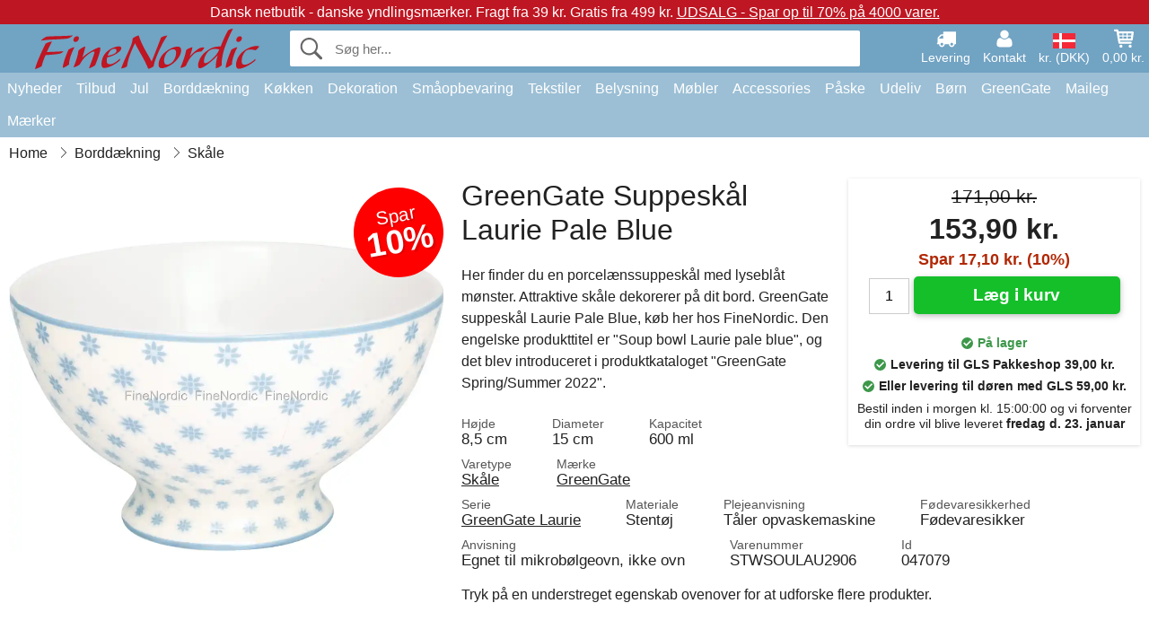

--- FILE ---
content_type: text/html; charset=UTF-8
request_url: https://www.finenordic.dk/greengate-suppeskaal-laurie-pale-blue.html
body_size: 12314
content:
<!DOCTYPE html>
<html lang="da">
<head>
	<meta charset="UTF-8">
	<title>GreenGate Suppeskål Laurie Pale Blue</title>
	<meta name="description" content="Her finder du en porcelænssuppeskål med lyseblåt mønster. Attraktive skåle dekorerer på dit bord. GreenGate suppeskål Laurie Pale Blue, køb...">
	<meta name="robots" content="index,follow">
	<meta name="viewport" content="width=device-width,initial-scale=1">
	<meta name="apple-mobile-web-app-capable" content="yes">
	<link rel="apple-touch-icon" sizes="180x180" href="https://images.finenordic.dk/image/favicon/finenordic/apple-touch-icon.png">
    <link rel="icon" type="image/png" href="https://images.finenordic.dk/image/favicon/finenordic/favicon-32x32.png" sizes="32x32">
    <link rel="icon" type="image/png" href="https://images.finenordic.dk/image/favicon/finenordic/favicon-16x16.png" sizes="16x16">
    <link rel="manifest" href="/static/site_meta/1/manifest.json">
    <link rel="mask-icon" href="https://images.finenordic.dk/image/favicon/finenordic/favicon/safari-pinned-tab.svg" color="#5bbad5">
    <link rel="shortcut icon" href="https://images.finenordic.dk/image/favicon/finenordic/favicon.ico">
    <meta name="msapplication-config" content="/static/site_meta/1/browserconfig.xml">
    <meta name="theme-color" content="#71a3c3">
    <link rel="search" type="application/opensearchdescription+xml" href="/static/site_meta/1/opensearch.xml" title="FineNordic">
	<meta property="og:site_name" content="FineNordic">
	<meta property="og:url" content="https://www.finenordic.dk/greengate-suppeskaal-laurie-pale-blue.html">
	<meta property="og:title" content="GreenGate Suppeskål Laurie Pale Blue">
	<meta property="og:description" content="Her finder du en porcelænssuppeskål med lyseblåt mønster. Attraktive skåle dekorerer på dit bord. GreenGate suppeskål Laurie Pale Blue, køb...">
	<meta property="og:image" content="https://images.finenordic.dk/image/62968-large-1642118705/greengate-suppeskaal-laurie-pale-blue.jpg">
	<meta property="og:type" content="product">
	<meta property="og:availability" content="instock">
	<meta property="product:price:amount" content="153.9">
	<meta property="product:price:currency" content="DKK">
<link rel="alternate" href="https://www.finenordic.dk/greengate-suppeskaal-laurie-pale-blue.html" hreflang="da-DK"><link rel="alternate" href="https://www.finenordic.com/greengate-soup-bowl-laurie-pale-blue.html" hreflang="x-default"><link rel="alternate" href="https://www.finenordic.de/greengate-suppenschuessel-laurie-pale-blue.html" hreflang="de-AT"><link rel="alternate" href="https://www.finenordic.de/greengate-suppenschuessel-laurie-pale-blue.html" hreflang="de-DE"><link rel="alternate" href="https://www.finenordic.no/greengate-suppeskaal-laurie-pale-blue.html" hreflang="no-NO"><link rel="alternate" href="https://www.finenordic.se/greengate-soppskaal-laurie-pale-blue.html" hreflang="sv-SE"><link rel="alternate" href="https://www.finenordic.co.uk/greengate-soup-bowl-laurie-pale-blue.html" hreflang="en-GB"><link rel="alternate" href="https://www.finenordic.ch/greengate-suppenschuessel-laurie-pale-blue.html" hreflang="de-CH">	
	<link rel="canonical" href="https://www.finenordic.dk/greengate-suppeskaal-laurie-pale-blue.html">
	
	<script>
	var hasCookies = document.cookie.length;
	
	function getCookie(a){if(!hasCookies)return"";a+="=";for(var c=document.cookie.split(";"),b=0;b<c.length;b++){var d=c[b].trim();if(0===d.indexOf(a))return decodeURIComponent(d.substring(a.length).replace(/\+/g, '%20'))}return""};

	function deleteCookie(a) {document.cookie=a+'=;'+'expires=Thu, 01 Jan 1970 00:00:00 GMT';}
	
	if (hasCookies) {
		if (getCookie('redirect_request')) {					
			document.cookie = 'redirect_reply=1;path=/';
			if (getCookie('redirect_reply')) {
				deleteCookie('redirect_request');
				window.location.reload(true);
			}
		}
	}
				
	</script>
	<link rel="stylesheet" href="/static/css/a_D_XuYHSroWhu2.pX1MlA.css"></head>
<body itemscope itemtype="http://schema.org/WebPage">
	<div id="page">
		<div id="page_overlay"></div>		
				<div id="context_notice_wrapper" class="row"><div id="context_notice" style="padding-right:5px;">
<span>Dansk netbutik - danske yndlingsmærker.</span><span>&nbsp;Fragt fra 39 kr. Gratis fra 499 kr.</span><span>&nbsp;<a href="/tilbud">UDSALG - Spar op til 70% på 4000 varer.</a></span>
</div></div>
				<header id="header" class="row main_color_500">
			<div id="header_links">						
				<a class="header_link_item desktop" href="/levering">
					<svg width="22" height="22" viewBox="0 0 1792 1792" fill="#fff" focusable="false">
						<path d="M640 1408q0-52-38-90t-90-38-90 38-38 90 38 90 90 38 90-38 38-90zm-384-512h384v-256h-158q-13 0-22 9l-195 195q-9 9-9 22v30zm1280 512q0-52-38-90t-90-38-90 38-38 90 38 90 90 38 90-38 38-90zm256-1088v1024q0 15-4 26.5t-13.5 18.5-16.5 11.5-23.5 6-22.5 2-25.5 0-22.5-.5q0 106-75 181t-181 75-181-75-75-181h-384q0 106-75 181t-181 75-181-75-75-181h-64q-3 0-22.5.5t-25.5 0-22.5-2-23.5-6-16.5-11.5-13.5-18.5-4-26.5q0-26 19-45t45-19v-320q0-8-.5-35t0-38 2.5-34.5 6.5-37 14-30.5 22.5-30l198-198q19-19 50.5-32t58.5-13h160v-192q0-26 19-45t45-19h1024q26 0 45 19t19 45z"></path>
					</svg>
					<span class="text">Levering</span>
				</a>
				<a class="header_link_item desktop" href="/kontakt">
					<svg width="22" height="22" viewBox="0 0 1792 1792" fill="#fff" focusable="false">
						<path d="M1600 1405q0 120-73 189.5t-194 69.5h-874q-121 0-194-69.5t-73-189.5q0-53 3.5-103.5t14-109 26.5-108.5 43-97.5 62-81 85.5-53.5 111.5-20q9 0 42 21.5t74.5 48 108 48 133.5 21.5 133.5-21.5 108-48 74.5-48 42-21.5q61 0 111.5 20t85.5 53.5 62 81 43 97.5 26.5 108.5 14 109 3.5 103.5zm-320-893q0 159-112.5 271.5t-271.5 112.5-271.5-112.5-112.5-271.5 112.5-271.5 271.5-112.5 271.5 112.5 112.5 271.5z"></path>
					</svg>
					<span class="text">Kontakt</span>
				</a>											
				<a href="#" id="change_context_toggle" class="header_link_item"><img id="header_link_flag" src="https://images.finenordic.dk/image/flags/DK.png" /><span class="text">kr. (DKK)</span></a>											
				<a href="#" id="header_cart" class="header_link_item">					
					<svg viewBox="0 0 19.3 19.3" width="22" height="22" focusable="false" fill="#fff">
						<path d="M19 3c-0.2-0.2-0.5-0.3-0.8-0.3H4.4L4.2 1.5C4.2 1 3.7 0.6 3.3 0.6H1c-0.6 0-1 0.4-1 1s0.4 1 1 1h1.4l1.9 11.2c0 0 0 0.1 0 0.1 0 0.1 0 0.1 0.1 0.2 0 0.1 0.1 0.1 0.1 0.2 0 0 0.1 0.1 0.1 0.1 0.1 0.1 0.1 0.1 0.2 0.1 0 0 0.1 0 0.1 0.1 0.1 0 0.2 0.1 0.4 0.1 0 0 11 0 11 0 0.6 0 1-0.4 1-1s-0.4-1-1-1H6.1l-0.2-1H17.3c0.5 0 0.9-0.4 1-0.9l1-7C19.3 3.5 19.2 3.2 19 3zM17.1 4.6l-0.3 2H13.3v-2H17.1zM12.3 4.6v2h-3v-2H12.3zM12.3 7.6v2h-3v-2H12.3zM8.3 4.6v2h-3c-0.1 0-0.1 0-0.1 0l-0.3-2H8.3zM5.3 7.6H8.3v2H5.6L5.3 7.6zM13.3 9.6v-2h3.4l-0.3 2H13.3z"/>
						<circle cx="6.8" cy="17.1" r="1.5"/>
						<circle cx="15.8" cy="17.1" r="1.5"/>
					</svg>
					<span id="header_cart_total" class="text">0,00 kr.</span>
					<span id="header_cart_text" class="text">Kurv</span>						
				</a>	
			</div>
			<div id="header_container" class="container">
				<svg id="menu_toggle" viewBox="0 0 36 24" fill="#fff" focusable="false">
					<path d="M0 24h36v-4H0v4zm0-10h36v-4H0v4zm0-14v4h36v-4H6z"></path>
				</svg>
				<div id="header_logo_container">
					<a href="/">
						<img id="header_logo" src="https://images.finenordic.dk/image/logo/finenordic/finenordic.svg" alt="FineNordic">
					</a>
				</div>
				<div id="header_search">
					<div id="search_wrapper">
												<form action="/soeg" method="get" role="search" id="header_search_form" tabindex="-1">	
							<div id="search_input_wrapper">								
								<button id="submit_search" tabindex="-1">
									<div class="spinner">	
										<div class="spinner_inner">
									        <div class="circle_clipper left">
									        	<div class="circle"></div>	        		
									        </div><div class="circle_clipper right">
									          <div class="circle"></div>
									        </div>
								    	</div>
								    </div>
									<svg id="submit_search_icon" viewBox="0 0 16 16" fill="#666" focusable="false">
										<path d="M15.7 13.3l-3.81-3.83A5.93 5.93 0 0 0 13 6c0-3.31-2.69-6-6-6S1 2.69 1 6s2.69 6 6 6c1.3 0 2.48-.41 3.47-1.11l3.83 3.81c.19.2.45.3.7.3.25 0 .52-.09.7-.3a.996.996 0 0 0 0-1.41v.01zM7 10.7c-2.59 0-4.7-2.11-4.7-4.7 0-2.59 2.11-4.7 4.7-4.7 2.59 0 4.7 2.11 4.7 4.7 0 2.59-2.11 4.7-4.7 4.7z"></path>
									</svg>
								</button>
								<input name="q" id="header_search_input" value="" placeholder="Søg her..." autocomplete="off" autocorrect="off" autocapitalize="off">
								<button type="button" id="search_close">	
									<svg id="search_close_icon" viewBox="0 0 16 16" fill="#666" focusable="false">
										<path d="M2,0 l6,6 6,-6 2,2 -6,6 6,6 -2,2 -6,-6 -6,6 -2,-2 6,-6 -6,-6z"></path>
									</svg>
								</button>															
							</div>						
							<div id="search_results">
								<div id="search_content"></div>
								<button id="total_results"></button>
								<div id="ajax_no_results" class="row">Beklager, men vi fandt ikke noget.</div>							
							</div>
						</form>	
					</div>
				</div>			
				<div id="header_cart_spacer"></div>								
			</div>				
		</header>
		<div id="sidebar_cart" tabindex="-1">				
			<div id="cart_summary">
				<div class="sidebar_top row main_color_500 main_color_300_border">
					<div class="sidebar_title">
						<a href="#" class="sidebar_close sidebar_close_js">	
							<svg viewBox="0 0 16 16" width="16" height="16" fill="#fff" focusable="false">
								<path d="M2,0 l6,6 6,-6 2,2 -6,6 6,6 -2,2 -6,-6 -6,6 -2,-2 6,-6 -6,-6z"></path>
							</svg>
							Luk						</a>
						Indkøbskurv					</div>								
					<div id="cart_summary_total">Total (<span id="cart_count"></span>):<span id="cart_total"></span></div>	
					<div id="cart_summary_action" class="row">
						<a href="/kurv" class="button cart_button_view">
							Vis kurv				
						</a>
						<a href="/kurv" class="button action cart_button_checkout">
							Til kassen																										
							<svg class="chevron-right" width="12px" height="18px" viewBox="0 0 12 18" fill="#fff" focusable="false">
								<path d="M0.88 2.12L3 0l9 9 -9 9 -2.12-2.12L7.76 9z"></path>
							</svg>					
						</a>						
					</div>												
				</div>
				<div id="cart_summary_inner" class="row">
					<p id="cart_no_products">Din indkøbskurv er tom.</p>
					<div id="cart_summary_content" class="row scrollable_section"></div>					
				</div>	
			</div>
		</div>
		<div id="sidebar_context" tabindex="-1">
			<div id="change_context">				
				<div class="sidebar_top row main_color_500 main_color_300_border">
					<div class="sidebar_title">
						<a href="#" class="sidebar_close sidebar_close_js">	
							<svg viewBox="0 0 16 16" width="16" height="16" fill="#fff" focusable="false">
								<path d="M2,0 l6,6 6,-6 2,2 -6,6 6,6 -2,2 -6,-6 -6,6 -2,-2 6,-6 -6,-6z"></path>
							</svg>
							Luk						</a>
						Land og valuta					</div>
				</div>
				<div id="change_context_inner" class="row scrollable_section">
					<div id="change_context_top">	
						<form method="POST">
							<label class="row" for="country_select">Leverings-land</label>										
							<select name="id_country" id="country_select" class="row"></select>
							<label class="row" for="currency_select">Valuta</label>
							<select name="id_currency" id="currency_select" class="row"></select>
							<button type="submit" name="action" value="setContext" class="button action" id="submit_context">Opdater</button>
						</form>
					</div>
					<div id="change_context_bottom">	
						<ul>
														<li>
								<a href="/levering">Fragtpriser</a>
							</li>
														<li>
								<a href="/fortrydelsesret-retur">Fortrydelsesret og returer</a>
							</li>
														<li>
								<a href="/betalingsmaader">Betalingsmåder</a>
							</li>
														<li>
								<a href="/saadan-handler-du">Sådan handler du</a>
							</li>
														<li>
								<a href="/sporing">Spor din ordre</a>
							</li>
														<li>
								<a href="/kontakt">Kontakt os</a>
							</li>
														<li>
								<a href="/om-os">Om os</a>
							</li>
														<li>
								<a href="/butik">Butik og åbningstider</a>
							</li>
														<li>
								<a href="/handelsbetingelser">Handelsbetingelser</a>
							</li>
														<li>
								<a href="/presse">Presse</a>
							</li>
														<li>
								<a href="/sitemap">Webside-oversigt</a>
							</li>
														<li>
								<a href="/job">Job</a>
							</li>
													</ul>
					</div>	
				</div>
			</div>
		</div>		
		<div id="sidebar_menu">				
		<div role="navigation" id="header_navigation" class="row main_color_300" itemscope itemtype="http://schema.org/SiteNavigationElement">
	<div id="nav_top">	
		<div id="nav_title">
			Menu			
		</div>
		<a href="#" id="nav_close" class="sidebar_close_js">	
			<svg viewBox="0 0 16 16" width="16" height="16" fill="#000" fill-opacity=".54" focusable="false">
				<path d="M2,0 l6,6 6,-6 2,2 -6,6 6,6 -2,2 -6,-6 -6,6 -2,-2 6,-6 -6,-6z"></path>
			</svg>
			Luk		</a>		
	</div>	
	<nav class="scrollable_section">
		<ul>
					<li>
				<a href="/nyheder">Nyheder</a>
								<ul class="sub_menu">
					<li>
						<a href="/nyheder">Nyheder (se alt)</a>
					</li>
														
						<li>
							<a href="/nyheder?maerke=greengate">GreenGate nyheder</a>
						</li>
														
						<li>
							<a href="/nyheder?maerke=ib-laursen">Ib Laursen nyheder</a>
						</li>
														
						<li>
							<a href="/nyheder?maerke=maileg">Maileg nyheder</a>
						</li>
														
						<li>
							<a href="/nyheder?maerke=rice">RICE nyheder</a>
						</li>
														
						<li>
							<a href="/nyheder?maerke=chic-antique">Chic Antique nyheder</a>
						</li>
													
				</ul>
							</li>
					<li>
				<a href="/tilbud">Tilbud</a>
								<ul class="sub_menu">
					<li>
						<a href="/tilbud">Tilbud (se alt)</a>
					</li>
														
						<li>
							<a href="/soeg?maerke=greengate&tilbud=1">GreenGate Tilbud</a>
						</li>
														
						<li>
							<a href="/soeg?maerke=ib-laursen&tilbud=1">Ib Laursen Tilbud</a>
						</li>
														
						<li>
							<a href="/soeg?maerke=maileg&tilbud=1">Maileg Tilbud</a>
						</li>
														
						<li>
							<a href="/soeg?maerke=rice&tilbud=1">RICE Tilbud</a>
						</li>
														
						<li>
							<a href="/soeg?maerke=chic-antique&tilbud=1">Chic Antique Tilbud</a>
						</li>
													
				</ul>
							</li>
					<li>
				<a href="jul">Jul</a>
								<ul class="sub_menu">
					<li>
						<a href="jul">Jul (se alt)</a>
					</li>
														
						<li>
							<a href="advent">Advent</a>
						</li>
														
						<li>
							<a href="jule-baand">Bånd</a>
						</li>
														
						<li>
							<a href="juledekoration">Jule-Dekoration</a>
						</li>
														
						<li>
							<a href="jule-indpakning">Jule-Indpakning</a>
						</li>
														
						<li>
							<a href="julebageri">Julebageri</a>
						</li>
														
						<li>
							<a href="juletraespynt">Juletræspynt</a>
						</li>
														
						<li>
							<a href="julelys-lysestager">Lys & Lysestager</a>
						</li>
														
						<li>
							<a href="nisser">Nisser</a>
						</li>
													
				</ul>
							</li>
					<li>
				<a href="porcelaen-bestik-glas">Borddækning</a>
								<ul class="sub_menu">
					<li>
						<a href="porcelaen-bestik-glas">Borddækning (se alt)</a>
					</li>
														
						<li>
							<a href="aeggebaegre">Æggebægre</a>
						</li>
														
						<li>
							<a href="bageforme">Bageforme</a>
						</li>
														
						<li>
							<a href="bakker">Bakker</a>
						</li>
														
						<li>
							<a href="bestik">Bestik</a>
						</li>
														
						<li>
							<a href="bordskaanere">Bordskånere</a>
						</li>
														
						<li>
							<a href="broedkurve">Brødkurve</a>
						</li>
														
						<li>
							<a href="daekkeservietter">Dækkeservietter</a>
						</li>
														
						<li>
							<a href="duge">Duge</a>
						</li>
														
						<li>
							<a href="fade">Fade</a>
						</li>
														
						<li>
							<a href="fade-glasklokker">Fade & Glasklokker</a>
						</li>
														
						<li>
							<a href="glas">Glas</a>
						</li>
														
						<li>
							<a href="kaffekander">Kaffekander</a>
						</li>
														
						<li>
							<a href="kander">Kander</a>
						</li>
														
						<li>
							<a href="karafler-flasker">Karafler & Flasker</a>
						</li>
														
						<li>
							<a href="kopper-krus">Kopper & Krus</a>
						</li>
														
						<li>
							<a href="lattekopper">Lattekopper</a>
						</li>
														
						<li>
							<a href="opsatser-etagerer">Opsatser & Etagèrer</a>
						</li>
														
						<li>
							<a href="papirservietter">Papirservietter</a>
						</li>
														
						<li>
							<a href="salt-og-peber">Salt og Peber</a>
						</li>
														
						<li>
							<a href="servietholdere">Servietholdere</a>
						</li>
														
						<li>
							<a href="skaale">Skåle</a>
						</li>
														
						<li>
							<a href="broedservietter">Stofservietter</a>
						</li>
														
						<li>
							<a href="sukkerskaale">Sukkerskåle</a>
						</li>
														
						<li>
							<a href="tallerkener">Tallerkner</a>
						</li>
														
						<li>
							<a href="tekander">Tekander</a>
						</li>
													
				</ul>
							</li>
					<li>
				<a href="koekken">Køkken</a>
								<ul class="sub_menu">
					<li>
						<a href="koekken">Køkken (se alt)</a>
					</li>
														
						<li>
							<a href="bageudstyr">Bageudstyr</a>
						</li>
														
						<li>
							<a href="broedbokse">Brødbokse</a>
						</li>
														
						<li>
							<a href="koekken-daaser">Dåser</a>
						</li>
														
						<li>
							<a href="forklaeder">Forklæder</a>
						</li>
														
						<li>
							<a href="grydelapper">Grydelapper</a>
						</li>
														
						<li>
							<a href="koekken-dekoration">Køkkendekoration</a>
						</li>
														
						<li>
							<a href="koekkengrej">Køkkengrej</a>
						</li>
														
						<li>
							<a href="koekkenknive-skaerebraetter">Køkkenknive & Skærebrætter</a>
						</li>
														
						<li>
							<a href="koeletasker">Køletasker</a>
						</li>
														
						<li>
							<a href="krukker">Krukker</a>
						</li>
														
						<li>
							<a href="madkasser">Madkasser</a>
						</li>
														
						<li>
							<a href="opvask">Opvask</a>
						</li>
														
						<li>
							<a href="saebe-saebedispensere">Sæbe & Sæbedispensere</a>
						</li>
														
						<li>
							<a href="te">Te</a>
						</li>
														
						<li>
							<a href="termoflasker">Termoflasker</a>
						</li>
														
						<li>
							<a href="viskestykker">Viskestykker</a>
						</li>
													
				</ul>
							</li>
					<li>
				<a href="dekoration">Dekoration</a>
								<ul class="sub_menu">
					<li>
						<a href="dekoration">Dekoration (se alt)</a>
					</li>
														
						<li>
							<a href="badevaerelse-tilbehoer">Badeværelse-Tilbehør</a>
						</li>
														
						<li>
							<a href="billedrammer">Billedrammer</a>
						</li>
														
						<li>
							<a href="bolig-accessories">Bolig-Accessories</a>
						</li>
														
						<li>
							<a href="boeger-magasiner">Bøger og Magasiner</a>
						</li>
														
						<li>
							<a href="bryggers">Bryggers</a>
						</li>
														
						<li>
							<a href="fade-bakker">Fade & Bakker</a>
						</li>
														
						<li>
							<a href="fyrfadsstager">Fyrfadsstager</a>
						</li>
														
						<li>
							<a href="indpakning">Indpakning</a>
						</li>
														
						<li>
							<a href="lanterner">Lanterner</a>
						</li>
														
						<li>
							<a href="lysestager">Lysestager</a>
						</li>
														
						<li>
							<a href="maling">Maling</a>
						</li>
														
						<li>
							<a href="metalskilte">Metalskilte</a>
						</li>
														
						<li>
							<a href="opslagstavler">Opslagstavler</a>
						</li>
														
						<li>
							<a href="skjulere">Skjulere</a>
						</li>
														
						<li>
							<a href="stearinlys">Stearinlys</a>
						</li>
														
						<li>
							<a href="traeskilte-kridttavler">Træskilte & Kridttavler</a>
						</li>
														
						<li>
							<a href="ure">Ure</a>
						</li>
														
						<li>
							<a href="vaser">Vaser</a>
						</li>
														
						<li>
							<a href="wallstickers">Wallstickers</a>
						</li>
													
				</ul>
							</li>
					<li>
				<a href="opbevaring">Småopbevaring</a>
								<ul class="sub_menu">
					<li>
						<a href="opbevaring">Småopbevaring (se alt)</a>
					</li>
														
						<li>
							<a href="kortholdere-magasinholdere">Kortholdere & Magasinholdere</a>
						</li>
														
						<li>
							<a href="pilekurve-zinkkurve-metalkasser">Pilekurve, zinkkurve & Metalkasser</a>
						</li>
														
						<li>
							<a href="smaa-aesker-daaser-glasaesker">Små Æsker, Dåser & Glasæsker</a>
						</li>
														
						<li>
							<a href="traadhylder-traadknager">Trådhylder & Trådknager</a>
						</li>
														
						<li>
							<a href="traadkurve">Trådkurve</a>
						</li>
														
						<li>
							<a href="traekasser">Trækasser</a>
						</li>
													
				</ul>
							</li>
					<li>
				<a href="tekstiler">Tekstiler</a>
								<ul class="sub_menu">
					<li>
						<a href="tekstiler">Tekstiler (se alt)</a>
					</li>
														
						<li>
							<a href="baand">Bånd</a>
						</li>
														
						<li>
							<a href="doermaatter">Dørmåtter</a>
						</li>
														
						<li>
							<a href="hynder">Hynder & Puff</a>
						</li>
														
						<li>
							<a href="pudefyld">Pudefyld</a>
						</li>
														
						<li>
							<a href="puder-pudebetraek">Puder & Pudebetræk</a>
						</li>
														
						<li>
							<a href="plaider">Quilt & Plaider</a>
						</li>
														
						<li>
							<a href="taepper">Tæpper</a>
						</li>
														
						<li>
							<a href="uldtaepper">Uldtæpper</a>
						</li>
													
				</ul>
							</li>
					<li>
				<a href="belysning">Belysning</a>
								<ul class="sub_menu">
					<li>
						<a href="belysning">Belysning (se alt)</a>
					</li>
														
						<li>
							<a href="bordlamper">Bordlamper</a>
						</li>
														
						<li>
							<a href="gloedepaerer">Glødepærer</a>
						</li>
														
						<li>
							<a href="krystallysekroner">Krystallysekroner</a>
						</li>
														
						<li>
							<a href="lampeskaerme">Lampeskærme</a>
						</li>
														
						<li>
							<a href="loftslamper">Loftslamper</a>
						</li>
														
						<li>
							<a href="prisme-lysekroner">Prisme-Lysekroner</a>
						</li>
														
						<li>
							<a href="vaeglamper">Væglamper</a>
						</li>
													
				</ul>
							</li>
					<li>
				<a href="moebler">Møbler</a>
								<ul class="sub_menu">
					<li>
						<a href="moebler">Møbler (se alt)</a>
					</li>
														
						<li>
							<a href="baenke-skamler">Bænke & Skamler</a>
						</li>
														
						<li>
							<a href="borde">Borde</a>
						</li>
														
						<li>
							<a href="hylder">Hylder</a>
						</li>
														
						<li>
							<a href="knager">Knager</a>
						</li>
														
						<li>
							<a href="knageraekker">Knagerækker</a>
						</li>
														
						<li>
							<a href="moebelgreb">Møbelgreb</a>
						</li>
														
						<li>
							<a href="porcelaensgreb">Porcelænsgreb</a>
						</li>
														
						<li>
							<a href="skabe">Skabe</a>
						</li>
														
						<li>
							<a href="spejle">Spejle</a>
						</li>
														
						<li>
							<a href="stole">Stole</a>
						</li>
														
						<li>
							<a href="tallerkenraekker">Tallerkenrækker</a>
						</li>
													
				</ul>
							</li>
					<li>
				<a href="accessories">Accessories</a>
								<ul class="sub_menu">
					<li>
						<a href="accessories">Accessories (se alt)</a>
					</li>
														
						<li>
							<a href="tasker">Tasker</a>
						</li>
														
						<li>
							<a href="toilettasker-kosmetikpunge">Toilettasker & Kosmetikpunge</a>
						</li>
													
				</ul>
							</li>
					<li>
				<a href="paaske">Påske</a>
								<ul class="sub_menu">
					<li>
						<a href="paaske">Påske (se alt)</a>
					</li>
														
						<li>
							<a href="paaskeaeg">Påskeæg</a>
						</li>
														
						<li>
							<a href="paaskeborddaekning">Påskeborddækning</a>
						</li>
														
						<li>
							<a href="paaskeharer">Påskeharer</a>
						</li>
														
						<li>
							<a href="paaskepynt">Påskepynt</a>
						</li>
													
				</ul>
							</li>
					<li>
				<a href="udeliv">Udeliv</a>
								<ul class="sub_menu">
					<li>
						<a href="udeliv">Udeliv (se alt)</a>
					</li>
														
						<li>
							<a href="altankasser">Altankasser</a>
						</li>
														
						<li>
							<a href="have-accessories">Have-Accessories</a>
						</li>
														
						<li>
							<a href="vandkander">Vandkander</a>
						</li>
													
				</ul>
							</li>
					<li>
				<a href="boern">Børn</a>
								<ul class="sub_menu">
					<li>
						<a href="boern">Børn (se alt)</a>
					</li>
														
						<li>
							<a href="boerneaccessories">Børneaccessories</a>
						</li>
														
						<li>
							<a href="boerneborddaekning">Børneborddækning</a>
						</li>
														
						<li>
							<a href="boernefest">Børnefest</a>
						</li>
														
						<li>
							<a href="boerneindpakning">Børnegaveindpakning</a>
						</li>
														
						<li>
							<a href="boernelamper">Børnelamper</a>
						</li>
														
						<li>
							<a href="boernemadkasser">Børnemadkasser</a>
						</li>
														
						<li>
							<a href="boernevaerelset">Børneværelset</a>
						</li>
														
						<li>
							<a href="legetoej">Legetøj</a>
						</li>
													
				</ul>
							</li>
					<li>
				<a href="green-gate">GreenGate</a>
								<ul class="sub_menu">
					<li>
						<a href="green-gate">GreenGate (se alt)</a>
					</li>
														
						<li>
							<a href="green-gate-bolig">GreenGate Bolig</a>
						</li>
														
						<li>
							<a href="green-gate-jul">GreenGate Jul</a>
						</li>
														
						<li>
							<a href="green-gate-koekken">GreenGate Køkken</a>
						</li>
														
						<li>
							<a href="green-gate-porcelaen">GreenGate Porcelæn & Service</a>
						</li>
														
						<li>
							<a href="green-gate-quilt-puder">GreenGate Quilt & Puder</a>
						</li>
														
						<li>
							<a href="green-gate-serier">GreenGate Serier</a>
						</li>
														
						<li>
							<a href="green-gate-tasker-accessories">GreenGate Tasker & Accessories</a>
						</li>
													
				</ul>
							</li>
					<li>
				<a href="maileg">Maileg</a>
								<ul class="sub_menu">
					<li>
						<a href="maileg">Maileg (se alt)</a>
					</li>
														
						<li>
							<a href="maileg-advent">Maileg Advent</a>
						</li>
														
						<li>
							<a href="maileg-baby-boernelegetoej">Maileg Baby- & Børnelegetøj</a>
						</li>
														
						<li>
							<a href="maileg-boerne-accessories">Maileg Børne Accessories</a>
						</li>
														
						<li>
							<a href="maileg-dekoration">Maileg Dekoration</a>
						</li>
														
						<li>
							<a href="maileg-julebageri">Maileg Julebageri</a>
						</li>
														
						<li>
							<a href="maileg-kaniner-tilbehoer">Maileg Kaniner & Harer</a>
						</li>
														
						<li>
							<a href="maileg-kort-papir-baand-lys">Maileg Kort, Papir, Bånd & Lys</a>
						</li>
														
						<li>
							<a href="maileg-mus">Maileg Mus</a>
						</li>
														
						<li>
							<a href="maileg-nisser">Maileg Nisser</a>
						</li>
														
						<li>
							<a href="maileg-paaske">Maileg Påske</a>
						</li>
														
						<li>
							<a href="maileg-til-juletraeet">Maileg Til Juletræet</a>
						</li>
													
				</ul>
							</li>
					<li>
				<a href="/soeg">Mærker</a>
								<ul class="sub_menu">
					<li>
						<a href="/soeg">Mærker (se alt)</a>
					</li>
														
						<li>
							<a href="bloomingville">Bloomingville</a>
						</li>
														
						<li>
							<a href="chic-antique">Chic Antique</a>
						</li>
														
						<li>
							<a href="green-gate">GreenGate</a>
						</li>
														
						<li>
							<a href="house-doctor">House Doctor</a>
						</li>
														
						<li>
							<a href="ib-laursen">Ib Laursen</a>
						</li>
														
						<li>
							<a href="jeanne-d-arc-living">Jeanne d'Arc Living</a>
						</li>
														
						<li>
							<a href="maileg">Maileg</a>
						</li>
														
						<li>
							<a href="pip-studio">Pip Studio</a>
						</li>
														
						<li>
							<a href="rice">Rice</a>
						</li>
													
				</ul>
							</li>
				</ul>
	</nav>
</div>		</div>
				<div id="breadcrumb" class="row">
	<ol itemscope itemtype="http://schema.org/BreadcrumbList">
					<li class="breadcrumb_item first_item" itemprop="itemListElement" itemscope itemtype="http://schema.org/ListItem">			
				<a href="/" itemprop="item">
					<span itemprop="name">Home</span>
				</a>
				<meta itemprop="position" content="1">			
			</li>
						<li class="breadcrumb_item" itemprop="itemListElement" itemscope itemtype="http://schema.org/ListItem">			
				<a href="/porcelaen-bestik-glas" itemprop="item">
					<span itemprop="name">Borddækning</span>
				</a>
				<meta itemprop="position" content="2">			
			</li>
						<li class="breadcrumb_item" itemprop="itemListElement" itemscope itemtype="http://schema.org/ListItem">			
				<a href="/skaale" itemprop="item">
					<span itemprop="name">Skåle</span>
				</a>
				<meta itemprop="position" content="3">			
			</li>
				</ol>
</div>
<div class="row" itemprop="mainContentOfPage">
	<div id="product" class="row" itemscope itemtype="http://schema.org/Product">
		<div id="product_main">	
			<h1 id="mobile_name">
				GreenGate Suppeskål Laurie Pale Blue				<div class="name_meta"></div>
			</h1>				
			<div id="left_column" class="image_container">
									<div id="product_picture_wrapper" class="picture_wrapper">
				 		<picture id="image" class="transition">
							  <source media="(min-width: 768px)" srcset="https://images.finenordic.dk/image/62968-mediumlarge-1642118705/greengate-suppeskaal-laurie-pale-blue.webp" type="image/webp" data-size="mediumlarge">
							  <source media="(min-width: 768px)" srcset="https://images.finenordic.dk/image/62968-mediumlarge-1642118705/greengate-suppeskaal-laurie-pale-blue.jpg" data-size="mediumlarge">
							  <source srcset="https://images.finenordic.dk/image/62968-smalllarge-1642118705/greengate-suppeskaal-laurie-pale-blue.webp" type="image/webp" data-size="smalllarge">
							  <source srcset="https://images.finenordic.dk/image/62968-smalllarge-1642118705/greengate-suppeskaal-laurie-pale-blue.jpg" data-size="smalllarge">
							  <img id="product_image" class="product_image" src="https://images.finenordic.dk/image/62968-mediumlarge-1642118705/greengate-suppeskaal-laurie-pale-blue.jpg" data-size="mediumlarge">
				 		</picture>
			 		</div>
			 		<meta itemprop="image" content="https://images.finenordic.dk/image/62968-mediumlarge-1642118705/greengate-suppeskaal-laurie-pale-blue.jpg"></meta>
			 		<style>
			 		#product_picture_wrapper {
			 			max-width: 540px;		 			
			 		}
			 		#image {
			 			padding-bottom: 100%;
			 		}
			 		@media (max-width: 767px) {
			 			#product_picture_wrapper {
			 				max-width: 270px;		 				
				 		}
			 		}
			 		</style>			 		 
		 				 				 		<div id="discount_tag">
		 			<div id="discount_tag_content">
		 				Spar<div id="discount_tag_price">10%</div>
		 			</div>
		 		</div>
		 					</div>			
			<div id="right_column">
				<div id="product_action" class="product_box">					
									
					<div id="price_before">171,00 kr.</div>
										<div id="price" itemprop="offers" itemscope itemtype="http://schema.org/Offer">
						<span itemprop="priceCurrency" content="DKK"></span>
						<span itemprop="price" content="153.9"></span>
						153,90 kr.							
												<meta itemprop="availability" content="http://schema.org/InStock" />
											</div>
										<span id="discount">
						Spar 17,10 kr. (10%)
					</span>				
															<div id="buy_button_container" >					
																					<input id="quantity_input" type="number" value="1"  />
													
							<button id="_47079_addToCart" class="product_buy_button button action">
								<span class="button_text">Læg i kurv</span>
								<div class="spinner">	
									<div class="spinner_inner">
								        <div class="circle_clipper left">
								        	<div class="circle"></div>	        		
								        </div><div class="circle_clipper right">
								          <div class="circle"></div>
								        </div>
							    	</div>
							    </div>
								<span class="button_text_loading">Tilføjer...</span>
							</button>						
														
								
					</div>
					<div id="_47079_in_cart" class="action_notification row">
						<div class="row in_cart">						
							Du har <span class="in_cart_quantity"></span> af dette produkt i din kurv.
						</div>
						<div class="row">
							<a href="/kurv" class="view_cart button">
								Vis kurv						
							</a>
							<a href="/kurv" class="continue_to_checkout button action">
								Til kassen								<svg class="chevron-right" width="12px" height="18px" viewBox="0 0 12 18" fill="#fff" focusable="false">
									<path d="M0.88 2.12L3 0l9 9 -9 9 -2.12-2.12L7.76 9z"></path>
								</svg>
							</a>							
						</div>								
					</div>
										<div id="product_flags">
													<div class="in_stock"><i class="checkmark_round"></i>På lager</div>
																		<div><i class="checkmark_round"></i>Levering til GLS Pakkeshop 39,00 kr.</div><div><i class="checkmark_round"></i>Eller levering til døren med GLS 59,00 kr.</div>																			<div id="delivery_estimate" class="shipping">
								Bestil inden i morgen kl. 15:00:00 og vi forventer din ordre vil blive leveret								<strong>fredag d. 23. januar</strong>
							</div>
																	</div>
														</div>
															</div>				
			<h1 id="name" itemprop="name">
				GreenGate Suppeskål Laurie Pale Blue				<div class="name_meta"></div>
			</h1>
			<div id="product_description" itemprop="description"><p>Her finder du en porcelænssuppeskål med lyseblåt mønster. Attraktive skåle dekorerer på dit bord. GreenGate suppeskål Laurie Pale Blue, køb her hos FineNordic. Den engelske produkttitel er "Soup bowl Laurie pale blue", og det blev introduceret i produktkataloget "GreenGate Spring/Summer 2022".</p></div>			<div id="product_meta">
				<ul>
				<li>Højde<br><span>8,5 cm</span></li><li>Diameter<br><span>15 cm</span></li><li>Kapacitet<br><span>600 ml</span></li><li>Varetype<br><a href="/skaale">Skåle</a></li><li>Mærke<br><a href="/green-gate"itemprop="brand">GreenGate</a></li><li>Serie<br><a href="/green-gate-laurie">GreenGate Laurie</a></li><li>Materiale<br><span>Stentøj</span></li><li>Plejeanvisning<br><span>Tåler opvaskemaskine</span></li><li>Fødevaresikkerhed<br><span>Fødevaresikker</span></li><li>Anvisning<br><span>Egnet til mikrobølgeovn, ikke ovn</span></li><li>Varenummer<br><span itemprop="mpn">STWSOULAU2906</span></li><li>Id<br><span itemprop="sku">047079</span></li>				</ul>
							    <p id="product_meta_incentive">Tryk på en understreget egenskab ovenover for at udforske flere produkter.</p>
			    			</div>													
			<div class="row">
				<div id="product_taste_style">
									</div>				
			</div>
		</div>									
				<div id="related_products" class="row section">
			<h3 class="section_title">Relaterede produkter</h3>
			<div class="products_track_wrapper _10_products">	
				<button id="related_products_left" class="button track_arrow track_arrow_left" disabled>
					<svg class="chevron-left" width="10px" height="15px" viewBox="0 0 12 18" fill="#fff" focusable="false">
						<path d="M11.12 2.12L9 0l-9 9 9 9 2.12-2.12L4.24 9z"></path>
					</svg>
				</button>		
				<div id="related_products_track" class="products_track">
					<div class="product_container"><a class="product" href="/greengate-skaal-cereal-bowl-alice-pale-pink.html"><div class="image_container"><div class="picture_wrapper"><picture class="lazy"><source media="(min-width:768px)" data-src="https://images.finenordic.dk/image/20142-medium-1/greengate-skaal-cereal-bowl-alice-pale-pink.jpg"><source data-src="https://images.finenordic.dk/image/20142-small-1/greengate-skaal-cereal-bowl-alice-pale-pink.jpg"><img class="product_image" data-src="https://images.finenordic.dk/image/20142-medium-1/greengate-skaal-cereal-bowl-alice-pale-pink.jpg"></picture></div></div><div class="content"><h5>GreenGate Skål - Cereal Bowl - Alice Pale Pink</h5>H 7 cm, Ø 14 cm, 500 ml<div class="availability"><div class="quantity ">På lager</div></div><div class="price"><div class="price_now">81,00 kr.</div></div></div></a></div><div class="product_container"><a class="product" href="/greengate-muesliskaal-alice-sky-blue.html"><div class="image_container"><div class="picture_wrapper"><picture class="lazy"><source media="(min-width:768px)" data-src="https://images.finenordic.dk/image/53264-medium-1596796963/greengate-muesliskaal-alice-sky-blue.jpg"><source data-src="https://images.finenordic.dk/image/53264-small-1596796963/greengate-muesliskaal-alice-sky-blue.jpg"><img class="product_image" data-src="https://images.finenordic.dk/image/53264-medium-1596796963/greengate-muesliskaal-alice-sky-blue.jpg"></picture></div></div><div class="content"><h5>GreenGate Müsliskål Alice Sky Blue</h5>H 7 cm, Ø 14 cm, 500 ml<div class="availability"><div class="quantity ">På lager</div></div><div class="price"><div class="price_now">81,00 kr.</div></div></div></a></div><div class="product_container"><a class="product" href="/greengate-skaal-cereal-bowl-alice-pale-blue.html"><div class="image_container"><div class="picture_wrapper"><picture class="lazy"><source media="(min-width:768px)" data-src="https://images.finenordic.dk/image/20143-medium-1/greengate-skaal-cereal-bowl-alice-pale-blue.jpg"><source data-src="https://images.finenordic.dk/image/20143-small-1/greengate-skaal-cereal-bowl-alice-pale-blue.jpg"><img class="product_image" data-src="https://images.finenordic.dk/image/20143-medium-1/greengate-skaal-cereal-bowl-alice-pale-blue.jpg"></picture></div></div><div class="content"><h5>GreenGate Skål - Cereal Bowl - Alice Pale Blue</h5>H 7 cm, Ø 14 cm, 500 ml<div class="availability"><div class="quantity ">På lager</div></div><div class="price"><div class="price_now">81,00 kr.</div></div></div></a></div><div class="product_container"><a class="product" href="/greengate-skaal-cereal-bowl-alice-pale-green.html"><div class="image_container"><div class="picture_wrapper"><picture class="lazy"><source media="(min-width:768px)" data-src="https://images.finenordic.dk/image/20144-medium-1/greengate-skaal-cereal-bowl-alice-pale-green.jpg"><source data-src="https://images.finenordic.dk/image/20144-small-1/greengate-skaal-cereal-bowl-alice-pale-green.jpg"><img class="product_image" data-src="https://images.finenordic.dk/image/20144-medium-1/greengate-skaal-cereal-bowl-alice-pale-green.jpg"></picture></div></div><div class="content"><h5>GreenGate Skål - Cereal Bowl - Alice Pale Green</h5>H 7 cm, Ø 14 cm, 500 ml<div class="availability"><div class="quantity ">På lager</div></div><div class="price"><div class="price_now">81,00 kr.</div></div></div></a></div><div class="product_container"><a class="product" href="/greengate-skaal-cereal-bowl-alice-red.html"><div class="image_container"><div class="picture_wrapper"><picture class="lazy"><source media="(min-width:768px)" data-src="https://images.finenordic.dk/image/23731-medium-1/greengate-skaal-cereal-bowl-alice-red.jpg"><source data-src="https://images.finenordic.dk/image/23731-small-1/greengate-skaal-cereal-bowl-alice-red.jpg"><img class="product_image" data-src="https://images.finenordic.dk/image/23731-medium-1/greengate-skaal-cereal-bowl-alice-red.jpg"></picture></div></div><div class="content"><h5>GreenGate Skål - Cereal Bowl Alice Red</h5>H 7 cm, Ø 14 cm, 500 ml<div class="availability"><div class="quantity ">På lager</div></div><div class="price"><div class="price_now">81,00 kr.</div></div></div></a></div><div class="product_container"><a class="product" href="/greengate-muesliskaal-alice-dusty-green.html"><div class="image_container"><div class="picture_wrapper"><picture class="lazy"><source media="(min-width:768px)" data-src="https://images.finenordic.dk/image/42164-medium-1546455314/greengate-muesliskaal-alice-dusty-green.jpg"><source data-src="https://images.finenordic.dk/image/42164-small-1546455314/greengate-muesliskaal-alice-dusty-green.jpg"><img class="product_image" data-src="https://images.finenordic.dk/image/42164-medium-1546455314/greengate-muesliskaal-alice-dusty-green.jpg"></picture></div></div><div class="content"><h5>GreenGate Müsliskål Alice Dusty Green</h5>H 7 cm, Ø 14 cm, 500 ml<div class="availability"><div class="quantity ">På lager</div></div><div class="price"><div class="price_now">81,00 kr.</div></div></div></a></div><div class="product_container"><a class="product" href="/greengate-skaal-mini-bowl-alice-pale-pink.html"><div class="image_container"><div class="picture_wrapper"><picture class="lazy"><source media="(min-width:768px)" data-src="https://images.finenordic.dk/image/34480-medium-1514734805/greengate-skaal-mini-bowl-alice-pale-pink.jpg"><source data-src="https://images.finenordic.dk/image/34480-small-1514734805/greengate-skaal-mini-bowl-alice-pale-pink.jpg"><img class="product_image" data-src="https://images.finenordic.dk/image/34480-medium-1514734805/greengate-skaal-mini-bowl-alice-pale-pink.jpg"></picture></div></div><div class="content"><h5>GreenGate Skål - Mini Bowl Alice Pale Pink</h5>H 5 cm, Ø 8,5 cm<div class="availability"><div class="quantity ">På lager</div></div><div class="price"><div class="price_now">48,00 kr.</div></div></div></a></div><div class="product_container"><a class="product" href="/greengate-muesliskaal-alice-lavender.html"><div class="image_container"><div class="picture_wrapper"><picture class="lazy"><source media="(min-width:768px)" data-src="https://images.finenordic.dk/image/55181-medium-1610052826/greengate-muesliskaal-alice-lavender.jpg"><source data-src="https://images.finenordic.dk/image/55181-small-1610052826/greengate-muesliskaal-alice-lavender.jpg"><img class="product_image" data-src="https://images.finenordic.dk/image/55181-medium-1610052826/greengate-muesliskaal-alice-lavender.jpg"></picture></div></div><div class="content"><h5>GreenGate Müsliskål Alice Lavender</h5>H 7 cm, Ø 14 cm, 500 ml<div class="availability"><div class="quantity ">På lager</div></div><div class="price"><div class="price_now">81,00 kr.</div></div></div></a></div><div class="product_container"><a class="product" href="/greengate-skaal-french-bowl-xlarge-leonora-white.html"><div class="ribbon sale">-15%</div><div class="image_container"><div class="picture_wrapper"><picture class="lazy"><source media="(min-width:768px)" data-src="https://images.finenordic.dk/image/67291-medium-1657473174/greengate-skaal-french-bowl-xlarge-leonora-white.jpg"><source data-src="https://images.finenordic.dk/image/67291-small-1657473174/greengate-skaal-french-bowl-xlarge-leonora-white.jpg"><img class="product_image" data-src="https://images.finenordic.dk/image/67291-medium-1657473174/greengate-skaal-french-bowl-xlarge-leonora-white.jpg"></picture></div></div><div class="content"><h5>GreenGate Skål French Bowl XLarge Leonora White</h5>H 7,5 cm, Ø 13,5 cm, 400 ml<div class="availability"><div class="quantity ">På lager</div></div><div class="price"><div class="price_now">125,80 kr.</div><div class="price_before">148,00 kr.</div></div></div></a></div><div class="product_container"><a class="product" href="/greengate-muesliskaal-alice-dusty-rose.html"><div class="image_container"><div class="picture_wrapper"><picture class="lazy"><source media="(min-width:768px)" data-src="https://images.finenordic.dk/image/59284-medium-1627925131/greengate-muesliskaal-alice-dusty-rose.jpg"><source data-src="https://images.finenordic.dk/image/59284-small-1627925131/greengate-muesliskaal-alice-dusty-rose.jpg"><img class="product_image" data-src="https://images.finenordic.dk/image/59284-medium-1627925131/greengate-muesliskaal-alice-dusty-rose.jpg"></picture></div></div><div class="content"><h5>GreenGate Müsliskål Alice Dusty Rose</h5>H 7 cm, Ø 14 cm, 500 ml<div class="availability"><div class="quantity warning">Ikke på lager</div></div><div class="price"><div class="price_now">81,00 kr.</div></div></div></a></div>				</div>
				<button id="related_products_right" class="button track_arrow track_arrow_right">
					<svg class="chevron-right" width="10px" height="15px" viewBox="0 0 12 18" fill="#fff" focusable="false">
						<path d="M0.88 2.12L3 0l9 9 -9 9 -2.12-2.12L7.76 9z"></path>
					</svg>
				</button>
			</div>
		</div>				
				<div id="review_section" class="row section">
			<h3 class="section_title">GreenGate Suppeskål Laurie Pale Blue anmeldelser</h3>
			<div id="product_reviews" class="one_column">
				<div id="customer_reviews">
										<div id="review_form">
						<label for="product_review_text">Anmeldelse</label>
						<textarea name="review_text" id="product_review_text" placeholder="Hvad synes du om dette produkt?"></textarea>
						<label>Bedømmelse: <span id="rating_value"></span><span id="no_rating" class="active">Ingen</span></label>
						<div id="rating" class="rating">
							<div class="star" data-i="1"></div><div class="star" data-i="2"></div><div class="star" data-i="3"></div><div class="star" data-i="4"></div><div class="star" data-i="5"></div>
						</div>
						<label for="product_review_name">Navn</label>
						<input type="text" name="review_title" id="product_review_name" placeholder="Ikke krævet">				
						<div id="review_bottom" class="row">
							<div id="review_error">Du glemte at skrive en anmeldelse!</div>
							<button id="submit_review" class="button">
								<span class="button_text">Send</span>
								<div class="spinner">	
									<div class="spinner_inner">
								        <div class="circle_clipper left">
								        	<div class="circle"></div>	        		
								        </div><div class="circle_clipper right">
								          <div class="circle"></div>
								        </div>
							    	</div>
							    </div>
								<span class="button_text_loading">Henter...</span>
							</button>
						</div>
					</div>
									</div>
							</div>			
		</div>
	</div>
	<div id="zoom_overlay"></div>
	<div id="zoom_navigation">
		<button type="button" id="zoom_navigation_close">
			<svg class="icon_cancel" viewBox="0 0 16 16" width="18" height="18" fill="#000" fill-opacity=".87" focusable="false">
				<path d="M2,0 l14,14 -2,2 -14,-14z"></path>
				<path d="M14,0 l-14,14 2,2 14,-14z"></path>
			</svg>
			Luk		</button>
		<button type="button" id="zoom_navigation_arrow_left">
			<svg class="chevron-left" width="20px" height="30px" viewBox="0 0 12 18" fill="#000" fill-opacity=".87" stroke="#fff" stroke-width=".5" focusable="false">
				<path d="M11.12 2.12L9 0l-9 9 9 9 2.12-2.12L4.24 9z"></path>
			</svg>
		</button>
		<button type="button" id="zoom_navigation_arrow_right">
			<svg class="chevron-right" width="20px" height="30px" viewBox="0 0 12 18" fill="#000" fill-opacity=".87" stroke="#fff" stroke-width=".5" focusable="false">
				<path d="M0.88 2.12L3 0l9 9 -9 9 -2.12-2.12L7.76 9z"></path>
			</svg>
		</button>					
	</div>
</div>
<script>
var ID_PRODUCTS = [47079];</script>

		<div id="recently_viewed_products" class="row">			
			<h3 class="section_title main_color_500_border">Dine sidst sete produkter</h3>
			<div id="recently_viewed_products_track_wrapper" class="products_track_wrapper">
				<button type="button" id="recently_viewed_products_left" class="button track_arrow track_arrow_left" disabled>
					<svg class="chevron-left" width="10px" height="15px" viewBox="0 0 12 18" fill="#fff" focusable="false">
						<path d="M11.12 2.12L9 0l-9 9 9 9 2.12-2.12L4.24 9z"></path>
					</svg>
				</button>
				<div id="recently_viewed_products_track" class="products_track">
				</div>	
				<button type="button" id="recently_viewed_products_right" class="button track_arrow track_arrow_right">
					<svg class="chevron-right" width="10px" height="15px" viewBox="0 0 12 18" fill="#fff" focusable="false">
						<path d="M0.88 2.12L3 0l9 9 -9 9 -2.12-2.12L7.76 9z"></path>
					</svg>
				</button>					
			</div>
		</div>
		<script>
		var IMAGE_URL = "https://images.finenordic.dk",
			COMMA_SEPARATOR = ",",
			localStorageIsEnabled = (function() {try {localStorage.setItem('isEnabled', 1);var ret = localStorage.getItem('isEnabled') == 1;localStorage.removeItem('isEnabled');return ret;} catch (e) {return false;}})();
		
				
		(function() {			
			if(hasCookies){var a=localStorageIsEnabled?localStorage.getItem('b'):(getCookie('ls-b')||null);if(a)b(JSON.parse(a));function b(a){var c='',d=0;for(var i=a.length-1;i>=0;i--){var e=a[i];if(typeof ID_PRODUCTS!=='undefined'&&ID_PRODUCTS[0]===parseInt(e['id_product'], 10))continue;c+='<div class="product_container"><a class="product" href="/'+e.link_rewrite+'.html"><div class="image_container"><div class="picture_wrapper"><picture class="lazy">';
			c+='<source media="(min-width:768px)" data-src="'+IMAGE_URL+'/image/'+e.image.id_image+'-medium-'+e.image.version+'/'+e.image.link_rewrite+'.jpg">';c+='<source data-src="'+IMAGE_URL+'/image/'+e.image.id_image+'-small-'+e.image.version+'/'+e.image.link_rewrite+'.jpg">';	
			c+='<img class="product_image" data-src="'+IMAGE_URL+'/image/'+e.image.id_image+'-medium-'+e.image.version+'/'+e.image.link_rewrite+'.jpg"></picture></div></div><div class="content"><h5>'+e.name+'</h5><span>'+(e.volume ? (e.volume / 10)+' cl' : '')+(e.volume && e.abv ? ', ' : '')+(e.abv ? String(parseFloat(e.abv))+'%' : '').replace('.', COMMA_SEPARATOR)+'</span></div></a></div>';d++}var e=document.getElementById('recently_viewed_products_track');e.innerHTML=c;if(d){document.getElementById('recently_viewed_products').style.display = 'block';document.getElementById('recently_viewed_products_track_wrapper').className+=(' _'+(d>11?'many':d)+'_products')}}}})();
		
				</script>
		<div id="footer_newsletter" class="row main_color_300">
			<h4>Tilmeld dig vores nyhedsbrev - og hold dig orienteret!</h4>
			<div id="footer_newsletter_content">
					<input id="newsletter_input" type="email" name="email" size="18" placeholder="Indtast din emailadresse">
					<button name="submit_newsletter" id="submit_newsletter" class="button">
						<span class="button_text">Tilmeld</span>
						<div class="spinner">	
							<div class="spinner_inner">
						        <div class="circle_clipper left">
						        	<div class="circle"></div>	        		
						        </div><div class="circle_clipper right">
						          <div class="circle"></div>
						        </div>
					    	</div>
					    </div>
						<span class="button_text_loading">Henter...</span>
					</button>
				<div id="newsletter_error">Venligst indtast en gyldig emailadresse</div>
			</div>
		</div>
		<footer id="footer" class="row main_color_500" itemscope itemtype="http://schema.org/WPFooter">				
			<div class="footer_block_container">	
				<div class="footer_block">
					<h5>Kundeservice</h5>
					<ul>
						<li>
							<a href="/levering">Levering og priser</a>
						</li>
						<li>
							<a href="/kontakt">Kontakt os</a>
						</li>
						<li>
							<a href="/om-os">Om os</a>
						</li>
																		
						<li>
							<a href="/sitemap">Webside-oversigt</a>
						</li>
																								<li>
							<a href="/butik">Butik og åbningstider</a>
						</li>
																		
						<li>
							<a href="/job">Job</a>
						</li>
											</ul>
				</div>
				<div class="footer_block">
					<h5>Juridisk information</h5>
					<ul>
						<li>
							<a href="/handelsbetingelser">Handelsbetingelser</a>
						</li>
											</ul>				    
			    </div>
		    	<div class="footer_block">
					<h5>Følg os</h5>
					<ul>
						<li>
							<a href="https://www.facebook.com/FineNordic">Facebook</a>
						</li>
												<li>
							<a href="https://www.instagram.com/finenordic/">Instagram</a>
						</li>
											</ul>				    
			    </div>
			    			    <div class="footer_block">
					<h5>Betalingsmåder</h5>
					<ul>
												<li>
																					<img src="https://images.finenordic.dk/image/payments/apple-pay.png" alt="Apple Pay" width="82px" style="background:#fff" />
												
						</li>	
												<li>
														<img src="https://images.finenordic.dk/image/payments/dankort.png" alt="Dankort" width="43px" />							<img src="https://images.finenordic.dk/image/payments/credit-card.png" alt="Betalingskort" width="82px" style="background:#fff" />
												
						</li>	
												<li>
																					<img src="https://images.finenordic.dk/image/payments/mobilepay.png" alt="MobilePay" width="82px" style="background:#fff" />
												
						</li>	
												<li>
							Bankoverførsel					
						</li>	
											</ul>				    
			    </div>
			    			    			</div>
	    	<p id="company_address">
	    	FineNordic A/S - www.finenordic.dk<br>
	    	Adresse: FineNordic A/S, Elholm 25, 6400 Sønderborg, Danmark. Tlf. 7070 1227. CVR DK36941375	    	</p>
		</footer>
		<a href="#" id="scroll_box">
			<span id="scroll_text">Til toppen</span>
			<svg class="chevron-up" width="18px" height="12px" viewBox="0 0 18 12" fill="#fff" focusable="false">
				<path d="M2.12 11.12L0 9l9 -9 9 9 -2.12 2.12L9 4.24z"></path>
			</svg>
		</a>
	</div>
	<script>var IMAGE_DIMENSIONS=[{"mediumlarge":[540,389],"smalllarge":[270,195]}],IMAGES=[{"large":{"src":"62968-large-1642118705\/greengate-suppeskaal-laurie-pale-blue","width":2000,"height":1441},"mediumlarge":{"src":"62968-mediumlarge-1\/greengate-suppeskaal-laurie-pale-blue"},"smalllarge":{"src":"62968-smalllarge-1\/greengate-suppeskaal-laurie-pale-blue"}}],QUANTITY_DECIMALS=0,PRODUCT_DATA={"name":"GreenGate Suppeskål Laurie Pale Blue","id":47079,"category":"Borddækning","brand":"GreenGate","quantity":1,"price":123.12},RECENTLY_VIEWED_PRODUCT={"id_product":47079,"link_rewrite":"greengate-suppeskaal-laurie-pale-blue","image":{"id_image":62968,"version":1642118705,"link_rewrite":"greengate-suppeskaal-laurie-pale-blue"},"name":"GreenGate Suppeskål Laurie Pale Blue","volume":null,"abv":null},IS_SAMPLE=0,PAGE_TYPE="product",ID_SHOP=1,ID_COUNTRY=20,ID_CURRENCY=1,TRANSLATIONS={"Show all %d results":"Vis alle %d resultater","In stock":"P\u00e5 lager"},SEARCH_URL="/soeg",CART_URL="/kurv",FEATURES={"samples":0,"non_chillfiltered":0,"natural_colour":0,"reference":1},BREAK_POINTS={"2601":{"visibleSlides":10},"2341":{"visibleSlides":9},"2081":{"visibleSlides":8},"1821":{"visibleSlides":7},"1561":{"visibleSlides":6},"1301":{"visibleSlides":5},"1041":{"visibleSlides":4},"781":{"visibleSlides":3},"768":{"visibleSlides":2},"556":{"visibleSlides":3},"0":{"visibleSlides":2}},PRICE_TAX_RATE=0.25,PRICE_CURRENCY_EXCHANGE_RATE=1,PRICE_DECIMALS=2,PRICE_CURRENCY_SIGN="kr.",PRICE_CURRENCY_SIGN_IN_FRONT=0,PRICE_SPACE_BETWEEN_SIGN_AND_VALUE=1,PRICE_CURRENCY_ISO="DKK",ISO_CODE_BASE="dk";</script>	
	<script>
				
				
        window.dataLayer = window.dataLayer || [];
        function gtag(){dataLayer.push(arguments);}

                            gtag("consent", "default", {
                    ad_storage: "denied",
                    ad_user_data: "denied",
                    ad_personalization: "denied",
                    analytics_storage: "denied",
                    functionality_storage: "denied",
                    personalization_storage: "denied",
                    security_storage: "granted",
                    wait_for_update: 500,
                });
            
        gtag('js', new Date());
        gtag('config', 'G-HVRH7Q6YRS');
        
        
		
		(function(w,d,t,r,u){var f,n,i;w[u]=w[u]||[],f=function(){var o={ti:"25016439"};o.q=w[u],w[u]=new UET(o),w[u].push("pageLoad")},n=d.createElement(t),n.src=r,n.async=1,n.onload=n.onreadystatechange=function(){var s=this.readyState;s&&s!=="loaded"&&s!=="complete"||(f(),n.onload=n.onreadystatechange=null)},i=d.getElementsByTagName(t)[0],i.parentNode.insertBefore(n,i)})(window,document,"script","//bat.bing.com/bat.js","uetq");
    	
        	            
        	window.uetq.push('consent', 'default', {
            	'ad_storage': getCookie("cookieyes-consent").indexOf("advertisement:yes") >= 0 ? 'granted' : 'denied'
            });
            document.addEventListener("cookieyes_consent_update", function(e) {
        		window.uetq.push('consent', 'update', {
                    'ad_storage': e.detail.accepted.indexOf('advertisement') >= 0 ? 'granted' : 'denied'
                });
        	});
        	
        			
				
	</script>
	<script src="/static/js/YqGZl_Ij1fsz9KzOvLGS1g.js"></script>		
	<script async src="https://www.googletagmanager.com/gtag/js?id=G-HVRH7Q6YRS"></script>
			<script async id="cookieyes" type="text/javascript" src="https://cdn-cookieyes.com/client_data/c95396ec4fe64e85dcc044b8/script.js"></script>
	</body>
</html>